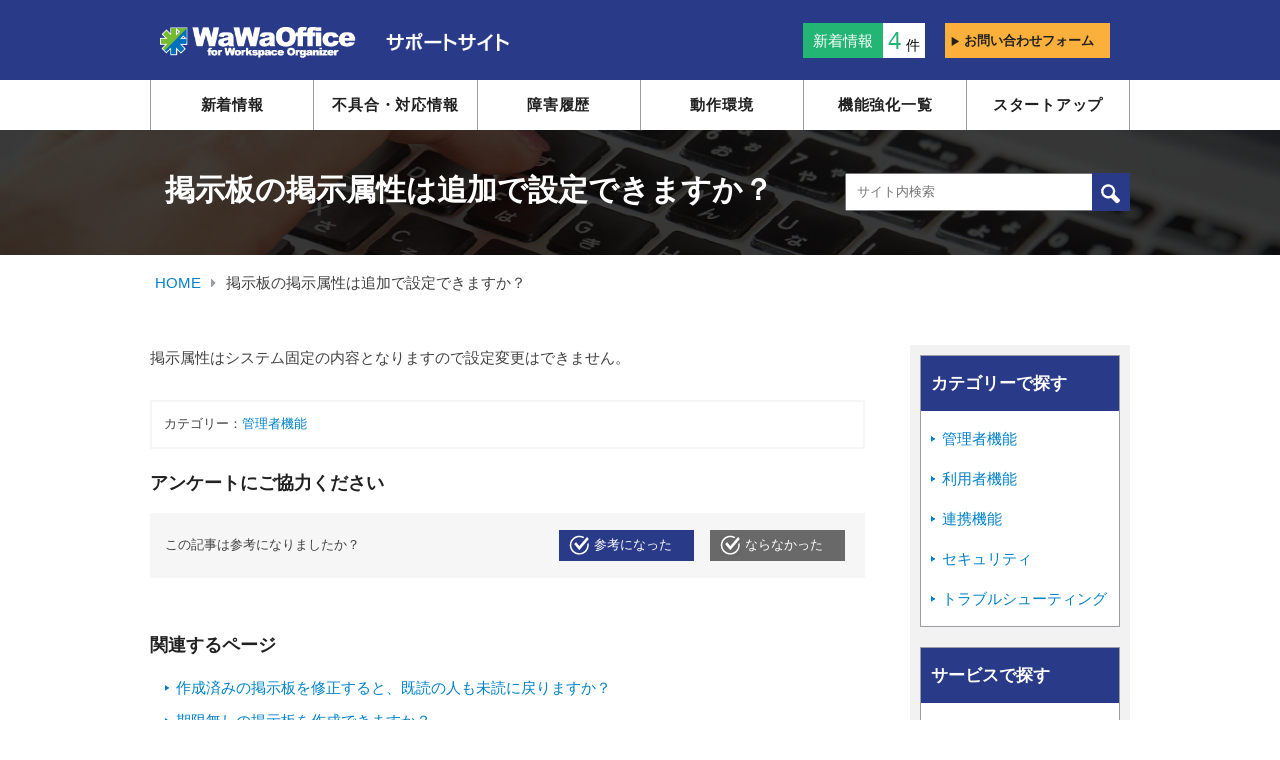

--- FILE ---
content_type: text/css
request_url: https://support.wawaoffice.jp/wp-content/themes/wawaoffice/style.css?ver=5.6.16
body_size: 122
content:
/*
Theme Name: WaWaOffice Support site
Version: 1.0
*/

@import url('./common/css/bootstrap.css');
@import url('./common/css/page.css');


--- FILE ---
content_type: text/css
request_url: https://support.wawaoffice.jp/wp-content/themes/wawaoffice/common/css/page.css
body_size: 6893
content:
@charset "utf-8";
/* CSS Document */

/*--------------------------------------  
		基本設定
---------------------------------------*/ 
html {
  font-size: 62.5%; /* sets the base font to 10px for easier math */
  overflow-x: hidden;
}
body {
  font-family: "ヒラギノ角ゴ Pro", "Hiragino Kaku Gothic Pro", "メイリオ", "Meiryo", sans-serif;
  font-size: 1.25rem;
	line-height: 1.68;
  color: #414141;
  text-align: justify;
  overflow-x: hidden;
}
h1,h2, h3, h4 {
  color: #212121;
  font-weight: 700;
  margin: 0;
}
h1 {
  font-size: 1.85rem;
  margin-bottom: 30px;
  padding: 1.5rem 1rem 1.5rem 2rem;
  border-left: 6px solid #293B88;
  background-color: #f6f6f6;
}
h2 {
  font-size: 1.6rem;
  margin-bottom: 30px;
  padding: 1.5rem 1rem 1.5rem 2rem;
  background-color: #f6f6f6;
}
h2.title {
  font-size: 1.85rem;
  padding: 0;
  margin-bottom: 20px;
  background-color: transparent;
}
h3 {
  font-size: 1.5rem;
  margin-bottom: 20px;
}
h4 {
  font-size: 1.75rem;
  text-align: left;
  margin-bottom: 20px;
}
p {
  color: #414141;
  margin-bottom: 30px;
}
a,a:link {
  color: #0082c9;
  text-decoration: none;
}
a:visited{
  /*color: #293B88;*/
  text-decoration: none;
}
a:hover {
  color: #0082c9;
  text-decoration: underline;
}
a:active {
  color: #0082c9;
  text-decoration: none;
}
ul {
  list-style-image: url(../images/icon_li_normal.png);
  padding-left: 15px;
  margin-bottom: 30px;
}
ol {
  padding-left: 15px;
  margin-bottom: 30px;
}
ul li,
ol li {
  margin-bottom: 15px;
}
ul li:last-child,
ul li:last-child {
  margin-bottom: 0;
}
table {
  width: 100%;
  border-collapse: collapse;
  border: 1px solid #9B9EA4;
  text-align: left;
  table-layout: fixed;
  margin-bottom: 30px;
}
table th {
  border: 1px solid #9B9EA4;
  padding: 1rem;
  text-align: center;
  vertical-align: middle;
  background-color: #EAEBF3;
  font-weight: normal;
}
table td {
  border: 1px solid #9B9EA4;
  padding: 1rem;
  vertical-align: middle;
}
/*table th:first-child {
  width: 30%;
}*/
/*----------------------
  table normal
----------------------*/
.table_none {
  width: 100%;
  border-collapse: collapse;
  border: none;
  text-align: left;
  table-layout: fixed;
}
.table_none th {
  border: none;
  padding: 1rem;
  text-align: left;
  vertical-align: middle;
  background-color: transparent;
  font-weight: normal;
}
.table_none td {
  border: none;
  padding: 1rem;
  vertical-align: middle;
}
/*----------------------*/
.download_pdf {
  display: inline;
  display: inline-block;
  height: 53px;
  padding-left: 60px;
  padding-top: 13px;
  background: url('../images/icon_pdf.png') left center no-repeat;
}
.download_word {
  display: inline;
  display: inline-block;
  height: 53px;
  padding-left: 60px;
  padding-top: 13px;
  background: url('../images/icon_word.png') left center no-repeat;
}
.download_excel {
  display: inline;
  display: inline-block;
  height: 53px;
  padding-left: 60px;
  padding-top: 13px;
  background: url('../images/icon_excel.png') left center no-repeat;
}
ul.icon-list li{
  position: relative;
  list-style: none;
  padding-left: 11px;
  box-sizing: border-box;
  z-index: 1;
  background: url(../images/icon_arrow.png) no-repeat top 6px left;
  background-size: 9px ;
}
ul.icon-list li.none_arrow{
  background: none;
}
#main-contents ul.icon-list li::before {
  left: -2%;
}
.img-responsive {
  margin: 0 auto 20px;
}
figure {
  display: block;
  margin-bottom: 30px;
}
.container-fluid {
  padding: 0;
}
@media (min-width: 768px){
  body{
    padding-top: 80px;
  }
  h1 {
    font-size: 2.1rem;
  }
  h2 {
    font-size: 2rem;
  }
  h3 {
    font-size: 1.8rem;
    border-bottom: 2px solid #293B88;
    padding-bottom: 10px;
    margin-bottom: 30px;
  }
  h4 {
    margin-top: 0;
  }
  p,ul,ol {
    font-size: 1.5rem;
  }
  ul li,
  ol li {
    margin-bottom: 8px;
  }
  ul.icon-list li::before {
    line-height: 1.6;
    /*left: -2%;*/
  }
  .download {
    margin-bottom: 20px;
  }
  .alignleft {
    float: left;
    margin-right: 20px;
  }
  .alignright {
    float: right;
    margin-left: 20px;
  }
  .wp-caption-text {
    text-align: center;
  }
  .container {
    max-width: 980px;
  }
  .jumbotron .container {
    max-width: 980px;
  }
}
/*--------------------------------------  
		header
---------------------------------------*/ 
header.navbar-default {
  background-color: #293B88;
}
header {
  width: 100%;
  height: 60px;
  margin: 0;
  overflow: hidden;
}
.logo-header {
  float: left;
  padding-top: 12px;
  padding-left: 10px;
  overflow: hidden;
}
.btn-header {
  width: 182px;
  float: right;
  display: table;
}
header h1 {
  margin: 0;
  padding: 0;
  border-left: none;
  background-color: transparent;
}
header h1 img {
  width: 157px;
	height: 25px;
}
header p img {
  width: 85px;
	height: auto;
  margin-left: 25px;
}
.mail,.chat, .burger {
  display: table-cell;
  margin: 0;
  border-left: 1px solid #fff;
  color: #fff;
  text-align: center;
  vertical-align: top;  
}
.mail {
  border-left: none;
}
.mail a{
  background: url(../images/icon_mail.svg) center 30px no-repeat;
  background-size: 25px;
}
.chat a{
  background: url(../images/icon_chat.svg) center 27px no-repeat;
  background-size: 25px;
}
.mail a, .chat a {
  display: block;
  width: 45px;
  height: 60px;
  padding-top: 10px;
  font-size: 0.7rem;
  color: #fff;
  box-sizing: border-box;
}
.mail a{
  letter-spacing: -0.16em;
}
.navbar-toggle {
  border: none;
}
.navbar-default .navbar-toggle .icon-bar {
  background-color: #fff;
}
.burger {
  width: 45px;
  height: 50px;
  background-color: #212121;
  box-sizing: border-box;
}
.burger p {
  margin-top: 10px;
  margin-bottom: -10px;
  color: #fff
}
.navbar-toggle {
  padding: 5px 10px;
  border-radius: 0;
  margin-right: 0;
}
.navbar-default .navbar-toggle:hover, .navbar-default .navbar-toggle:focus {
  background-color: transparent;
}
.news_new {
  padding: 2px 5px;
  background: #22b573;
  border: none;
  color: #fff;
  font-size: 13px;
}
@media (min-width: 768px){
  header {
    height: 80px;
    position: fixed;
    top: 0;
    z-index: 10;
  }
  .logo-header {
    max-width: 980px;
    height: 80px;
    float: none;
    margin: 0 auto;
    padding-top: 23px;
  }
  
  .logo-header .glyphicon-play{
    font-size: 1rem;
    margin-right: 4px;
  }
  header h1 img {
    width: 196px;
    height: auto;
    margin-top: 4px;
  }
  header h1,
  header p {
    display: inline-block;
  }
  header p img {
    width: 125px;
    height: auto;
    margin-left: 25px;
  }
  .btn-news {
    min-width: 120px;
    height: 35px;
    float: right;
    padding: 0;
    box-sizing: border-box;
    margin-right: 20px;
    background: #fff;
    line-height: 35px;
  }
  .btn-news a {
    display: inline-block;
  }
  .btn-news a span {
    display: inline-block;
    line-height: 35px;
    float: left;
  }
  .btn-news a span.btn-news-title {
    color: #fff;
    padding: 0 10px;
    background: #22b573;
  }
  .btn-news a span.btn-news-counter {
    color: #22b573;
    font-size: 24px;
    padding: 0 5px;
  }
  .btn-news a span.btn-news-unit {
    color: #000;
    font-size: 14px;
    padding-top: 15px;
    padding-right: 5px;
    line-height: 1;
  }
  .btn-mail,
  .btn-chat {
    position: relative;
    width: 165px;
    height: 35px;
    float: right;
    padding-top: 8px;
    box-sizing: border-box;
  }
  .btn-mail {
    margin-right: 20px;
    background-color: #FBB03B;
  }
  .btn-chat {background-color: #4CBBE1;}
  .btn-mail a,
  .btn-chat a {
    position: absolute;
    width: 100%;
    height: 35px;
    top: 0%;
    left: 0;
    padding-left: 5px;
    font-size: 1.3rem;
    color: #212121;
    font-weight: bold;
    line-height: 35px;
  }
  .btn-news a:hover,
  .btn-mail a:hover,
  .btn-chat a:hover {
    opacity: 0.5;
    background-color: #5C5C5C;
    transition: all .2s;
    text-decoration: none;
  }
}
@media (max-width: 767px){
  .btn-news {
    display: table-cell;
    margin: 0;
    color: #fff;
    text-align: center;
    vertical-align: top;  
  }
  .btn-news a {
    display: inline-block;
    width: 46px;
    height: 61px;
    background: #fff;
    position: relative;
    padding: 0;
  }
  .btn-news a span {
    display: inline-block;
  }
  .btn-news a span.btn-news-title {
    font-size: 8px;
    color: #fff;
    padding: 5px 3px;
    background: #22b573;
    width: 46px;
  }
  .btn-news a span.btn-news-counter {
    color: #22b573;
    font-size: 18px;
    padding: 0;
  }
  .btn-news a span.btn-news-unit {
    color: #000;
    font-size: 10px;
    position: absolute;
    bottom: 2px;
    right: 2px;
  }
}
/*--------------------------------------  
		#g-nav
---------------------------------------*/ 
#g-nav {
  background-color: #D7D7D7;
  padding: 15px;
}
#g-nav .row {
  width: 100%;
  margin: 0;
}
#g-nav .row div {
  position: relative;
  width: 48%;
  height: 40px;
  margin: 1%;
  background-color: #fff;
}
#g-nav .row div a{
  position: absolute;
  top: 0;
  left: 0;
  width: 100%;
  height: 40px;
  padding-left: 20px;
  line-height: 40px;
  font-size: 1.3rem;
  color: #212121;
  font-weight: 700;
}
@media (max-width: 767px){
  #g-nav .row div::before {
    content: "\f0da";
    font-family: 'FontAwesome';
    line-height: 1;
    position: absolute;
    z-index: 1;
    /* adjust */
    font-size: 1.4rem;
    top: 50%;
    left: 5%;
    margin: -8px 0 0 0;
  }
  #main-contents img { max-width: 100%; display: block; height: auto; }
}
@media (min-width: 768px){
  #g-nav {
    background-color: #fff;
    padding: 0;
  }
  #g-nav nav{
    max-width: 980px;
    margin: 0 auto;
    padding: 0;
  }
  #g-nav .row div {
    width: 16.66%;
    height: 50px;
    margin: 0;
    border-left: 1px solid #9B9EA4;
  }
  #g-nav .row div:last-child {
    border-right: 1px solid #9B9EA4;
  }
  #g-nav .row div a{
    height: 50px;
    padding-left: 0px;
    line-height: 50px;
    font-size: 1.5rem;
    letter-spacing: 0.05em;
    color: #212121;
    font-weight: 700;
    text-align: center;
  }
  #g-nav .row div a:hover {
    color: #fff;
    background-color: #ccc;
    transition: all .2s;
    text-decoration: none;
  }
}
/*--------------------------------------  
		#sp-menu
---------------------------------------*/ 
#sp-menu .serch-panel:nth-child(2) {
  margin-top: 1px;
  margin-bottom: 1px;
}
#sp-menu .panel-heading {
  height: 40px;
  cursor: pointer;
  background-color: #414141;
  border-top-left-radius: 0;
  border-top-right-radius: 0;
}
#sp-menu .panel-heading a {
  color: #fff;
}
#sp-menu .panel-heading h3 {
  font-size: 1.4rem;
  font-weight: normal;
  margin: 0;
  line-height: 20px;
}
#sp-menu div ul,
#sp-menu div ol {
  margin: 0;
  padding: 15px 15px 15px 30px;
}
#sp-menu div ul a,
#sp-menu div ol a {
  color: #212121;
}
#sp-menu div ul li,
#sp-menu div ol li {
  margin-bottom: 14px;
}
#sp-menu div ul li:last-child,
#sp-menu div ol li:last-child {
  margin-bottom: 0;
}
#sp-menu ul.icon-list li::before {
  color: #212121;
}
.banner {
  padding-top: 20px;
  padding-bottom: 25px;
}
.banner div {
  display: inline-block;
  width: 49%;
  height: auto;
}
.btn-close {
  margin-top: 0;
  margin-bottom: 0;
}
.btn-close a {
  font-size: 1.4rem;
  color: #414141;
  font-weight: 700;
}

/*--------------------------------------  
		#sec-serch
---------------------------------------*/ 
.jumbotron {
  height: 150px;
  background:url(../images/bg_serch.png) center no-repeat; background-size: cover;
  margin-bottom: 0;
  padding-top: 30px;
  padding-bottom: 0;
}
.form-group{
  position: relative;
}
.submit_btn {
  position: absolute;
  top: 0;
  right:0px;;
  width: 38px;
  height: 38px;
  border: none;
  background: url(../images/icon_serch.svg) no-repeat;
}
.submit_btn:hover{
	cursor: pointer;
  opacity: 0.7;
}
#sec-serch p {
  font-size: 1.2rem;
  color: #fff;
}
#sec-serch form {
  margin: 0;
  padding: 0;
}
.input-serch{
  width: 100%;
  height: 38px;
  padding-left: 10px;
  box-sizing: border-box;
}
@media (min-width: 768px){
  #sec-serch p {
    font-size: 1.5rem;
  }
  #sec-serch form {
    width: 60%;
    margin: 0 auto;
  }
}
/*--------------------------------------  
		page.html #sec-serch
---------------------------------------*/ 
.jumbotron {
  height: 150px;
  background:url(../images/bg_serch.png) center no-repeat; background-size: cover;
  margin-bottom: 0;
  padding-top: 30px;
  padding-bottom: 0;
}
.form-group{
  position: relative;
}
.submit_btn {
  position: absolute;
  top: 0;
  right:0px;;
  width: 38px;
  height: 38px;
  border: none;
  background: url(../images/icon_serch.svg) no-repeat;
}
.submit_btn:hover{
	cursor: pointer;
  opacity: 0.7;
}
#sec-serch-lower_page p {
  font-size: 1.2rem;
  color: #fff;
}
#sec-serch-lower_page form {
  margin: 0;
  padding: 0;
}
.input-serch{
  width: 100%;
  height: 38px;
  padding-left: 10px;
  box-sizing: border-box;
}
@media (min-width: 768px){
  #sec-serch-lower_page .jumbotron {
    height: 125px;
    padding-top: 43px;
  }
  #sec-serch-lower_page h2 {
    max-width: 68%;
    font-size: 3rem;
    float: left;
    color: #FFF;
    margin-right: -15px;
  }
  #sec-serch-lower_page form {
    width: 30%;
    margin: 0 -15px 0 0;
    float: right;
  }
}
/*--------------------------------------  
		#maintenance-info
---------------------------------------*/ 
#maintenance-info {
  padding: 20px 15px 20px;
  background-color: #D4D8E7;
  margin-bottom: 20px;
}
#maintenance-info .container {
  background-color: #fff  ;
  padding-top: 15px;
  padding-bottom: 15px;
}
#maintenance-info h3 {
  margin-bottom: 10px;
  padding-bottom: 10px;
  letter-spacing: 0.05em;
  background: url(../images/under_line.png) repeat-x center bottom;
}
#maintenance-info p:last-child {
  margin-bottom: 0;
}
@media (min-width: 768px){
  #maintenance-info h2 {
    padding: 0;
    margin-top: 0;
	margin-bottom: 20px;
    background-color: transparent;
  }
  #maintenance-info {
    padding: 30px 15px;
  }
  #maintenance-info h3 {
    margin: 0 0 10px;
    border-bottom: none;
    background: url(../images/under_line.png) repeat-x center bottom;
  }
  #maintenance-info .container {
    padding: 25px;
  }
  #maintenance-info p {
    margin-bottom: 25px;
  }
}
/*--------------------------------------  
		.nav-midle-sp
---------------------------------------*/ 
.nav-midle-sp {
  margin-top: 10px;
  margin-bottom: 30px;
  font-size: 1.5rem;
}
.nav-midle-sp ul li {
  width: 30%;
}
.navs {
  display: block;
  text-align: center;
  text-shadow: none;
  color: #0082c9;
}
.nav-midle-sp ul li::before {
  content: "";
}
/*--------------------------------------  
		#mserch-want
---------------------------------------*/ 
#serch-want {
  margin-bottom: 60px;
}
#serch-want .container, 
#serch-want .col-md-6 {
  padding-left: 0;
  padding-right: 0;
}
#serch-want h3 {
  display: inline-block;
  color:  #293b88;
}
#serch-want ul {
  padding-left: 20px;
}
@media screen and (min-width: 480px) {
    #serch-want ul {
    padding-left: 5px;
  }
}
#serch-want ul li::before {
  color: #0082c9;
}
#serch-want .panel-heading {
  width: 100%;
}
#serch-want .panel-heading img{
  max-height: 38px
}
#serch-want .panel-heading a:hover{
  text-decoration: none;
}
#serch-want .panel-heading>div {
  padding-left: 50px;
  vertical-align: top;
}
#serch-want .panel-heading div p {
  margin: 0;
}
#serch-want .glyphicon-play {
  font-size: 10px;
  color: #0082C9;
  vertical-align: top;
  margin-left: 5px;
  line-height: 1.3;
}
#serch-want .glyphicon-plus,
#serch-want .glyphicon-minus {
  top: 12px;
  color:  #293b88;
}
#serch-want ul {
  margin-bottom: 0;
}
#serch-want ul li {
  margin-bottom: 10px;
}
#serch-want ul li:last-child {
  margin-bottom: 0;
}
@media (max-width: 767px){
  #sec-serch-lower_page h2 {
	font-size: 1.4rem;
	color: #fff;
	margin-bottom: 20px;
  }
  #serch-want .col-md-6:last-child div {
    margin-bottom: 0;
  }
  /*toggle切り替え*/
  #serch-want .color h3,
  #serch-want .color p,
  #serch-want .color .glyphicon-minus,
  #serch-want .color .glyphicon-play{
    color:  #fff;
  }
  #serch-want .panel-heading.bg-color{
    background-color: #293b88;
  }
  #serch-want .panel-collapse{
	min-height: auto !important;
  }
}
@media (min-width: 768px){
  #serch-want .col-md-6 {
    padding-left: 15px;
    padding-right: 15px;
  }
  #serch-want h3 {
    border-bottom: none;
    padding-bottom: 0px;
    margin-bottom: 0px;
  }
  #serch-want .panel-heading {
    height: 80px;
    padding-top: 22px;
  }
  #serch-want .panel-heading div:last-child {
    padding-left: 50px;
  }
  #serch-want .heightauto {
    display: block;
    height: auto; 
  }
/*  #serch-want ul {
    padding-left: 20px;
  }*/
  #serch-want ul li {
    margin: 0;
  }
/*  #serch-want ul.float-left {
    padding-left: 14px;
  }*/
  #serch-want ul.float-left li{
    float: left;
    /* width: 50%; */
    /*padding-left: 3px;*/
	margin-right: 30px;
  }
  #serch-want ul li::before {
    color: #0082c9;
    display: block;
    width: 10px;
  }
  #serch-want .glyphicon-plus,
  #serch-want .glyphicon-minus {
    display: none;
  }
  /*
  #serch-want .col-md-6:nth-child(n+6) div {
    margin-bottom: 0;
  }
  */
  .panel-heading a {
    /* cursor: default; */
  }
}
/*--------------------------------------  
		#mserch-service
---------------------------------------*/ 
#serch-service {
  margin-bottom: 60px;
}
#serch-service .container, 
#serch-service .col-md-6,
#serch-service .row {
  padding-left: 0;
  padding-right: 0;
} 
#serch-service .btn-box{
  position: relative;
  height: 50px;
  margin: 0 0 15px;
  border: 4px solid #293B88;
  background-color: #F2F2F2;
  background: url(../images/icon_arrow.png) no-repeat 15px center;
  background-size: 1rem;
  font-size: 1.6rem;
  font-weight: 700;
  line-height: 50px;
}
#serch-service .row div a {
  position: absolute;
  width: 100%;
  height: 50px;
  top: -4px;
  left: 0;
  color: #293B88; 
}
#serch-service .row div a:hover {
  height: 50px;
  opacity: 0.8;
  background-color: #ccc;
  text-decoration: none;
}
@media (max-width: 767px){
  #serch-service .col-xs-12:last-child div {
    margin-bottom: 0;
  }
}
@media (min-width: 768px){
  #serch-service .row {
    margin-left: 0;
    margin-right: 0;
  }
  #serch-service .btn-box{
    height: 75px;
    margin: 0 -7px 15px;
    border: 2px solid #293B88;
    font-size: 1.8rem;
    line-height: 75px;
  }
  #serch-service .row div a {
    height: 75px;
    top: 0;
  }
  #serch-service .col-sm-4:nth-child(n+4) div {
    margin-bottom: 0;
  }
  #serch-service .row div a:hover {
  height: 71px;
  }
}
/*--------------------------------------  
		#info-news #info-bug
---------------------------------------*/ 
#info-news, 
#info-bug {
  margin-bottom: 60px;
} 
#info-news .container, 
#info-bug .container {
  padding-left: 0;
  padding-right: 0;
} 
#info-news h4,
#info-bug h4 {
  border-bottom: 4px solid #293B88;
}
#info-news dl {
  margin-bottom: 0;
}
#info-news dl dt,
#info-bug dl dt {
  width: 100%;
  display: block;
  padding-bottom: 10px;
}
#info-news dl dd,
#info-bug dl dd {
  padding-bottom: 15px;
}
#info-news th,#info-news td, 
#info-bug th,#info-bug td {
  width: 100%;
  display: block;
}
#info-news th,
#info-bug th{
  padding-bottom: 10px;
}
#info-news td,
#info-bug td {
  padding-bottom: 15px;
}
#info-news dl dd:last-child,
#info-bug dl dd:last-child {
  padding-bottom: 0;
}
@media (min-width: 768px){
  #info-news,
  #info-bug {
    font-size: 15px;
  }
  #info-news h4,
  #info-bug h4 {
    font-size: 2.0rem;
    border-bottom: 2px solid #293B88;
    margin-bottom: 25px;
    padding-bottom: 10px;
  }
  #info-news dl dt,
  #info-bug dl dt {
    width: auto;
    display: block;
    float: left;
    clear: left;
    padding-bottom: 0px;
  }
  #info-news dl dd,
  #info-bug dl dd {
    padding-bottom: 20px;
  }
  #info-news dl dd a,
  #info-bug dl dd a{
    padding-left: 15px;
  }
}

/*--------------------------------------  
		#inquiry
---------------------------------------*/ 
#inquiry {
  background-color: #F2F2F2;
  padding-top: 10px;
  padding-bottom: 10px;
}
#inquiry h4 {
  margin-top: 10px;
  margin-bottom: 15px;
}
#inquiry p {
  margin-bottom: 10px;
}
.inquiry-mail {
  border-bottom: 1px solid #9B9EA4;
}
.inquiry-mail div {
  position: relative;
  height: 50px;
  margin-bottom: 20px;
  background-color: #FBB03B;
}
.inquiry-mail .col-xs-12:before{
	content: "\f04b";
	font-family: 'FontAwesome';
  line-height: 1;
  position: absolute;
  z-index: 1;
  /* adjust */
  font-size: 1.3rem;
  top: 37%;
  left: 5%;
  margin: 0;
}
.inquiry-mail div a{
  position: absolute;
  top: 0;
  left: 0;
  width: 100%;
  height: 50px;
  font-size: 1.6rem;
  color: #212121;
  line-height: 50px;
  font-weight: 700;
}
.inquiry-tel {
  padding-top: 10px;
}
.inquiry-tel a {
  color: #212121;
}
/*--------------------------------------  
		footer
---------------------------------------*/ 
footer {
  background-color: #4D4D4D;
  padding-top: 17px;
  padding-bottom: 14px;
  color: #fff;
}
footer nav ul {
  margin-bottom: 15px;
}
footer ul.icon-list li{
  position: relative;
  list-style: none;
  padding-left: 8px;
  box-sizing: border-box;
  z-index: 1;
  background: url(../images/icon_arrow_white.png) no-repeat 1px center;
  background-size: 9px ;
}
footer ul.list-inline a {
  color: #fff;
}
footer nav ul.icon-list li::before {
  left: -15%;
  color: #fff;
}
footer li {
  margin-left: 15px;
  margin-right: 15px
}
#page-top img {
  width: 50px;
  position: fixed;
  bottom: 0;
  right: 0;
}
#page-top p {
  margin: 0;
}
footer p {
  color: #fff;
}
footer nav ul {
  margin-bottom: 0;
}
footer address {
  text-align: center;
  margin-bottom: 0;
}
@media (min-width: 768px){
  footer {
    height: 50px;
    padding-top: 10px;
    padding-bottom: 10px;
    box-sizing: border-box;
    overflow: hidden;
  }
  footer .col-md-6 {
    padding-left: 0;
    padding-right: 0;
  }
  footer nav ul.icon-list li::before {
    line-height: 30px;
  }
  footer nav {
    text-align: left;
    line-height: 30px;
  }
  footer p {
    font-size: 1rem;
    text-align: right;
    margin-bottom: 2px;
  }
  footer address {
    font-size: 1rem;
    margin-bottom: 0;
    text-align: right;
  }
  #page-top img {
    width: 50px;
    position: fixed;
    bottom: 25px;
    right: 25px;
  }
  #page-top p {
    margin: 0;
  }
}
/*--------------------------------------  
		PCレイアウト
---------------------------------------*/ 
@media (min-width: 768px){
  #main-box.container {
    padding: 60px 0 120px;
  }
  #page #main-box.container {
    padding: 30px 0 120px;
  }
  #main-contents {
    float: left;
    width: 100%;
    max-width: 715px;
    background-color: #fff;
  }
  #main-contents .container {
    max-width: 715px;
  }
  #side-pc {
    float: right;
    max-width: 220px;
    margin-top: 40px;
  }
  #page #side-pc {
    margin-top: 0;
  }
  #side-pc .container {
    max-width: 220px;
  }
  .breadcrumb {
    background-color: transparent;
    padding: 0;
    margin-top: 15px;
  }
  .breadcrumb ul,
  .breadcrumb ul li {
    margin: 0
  }
  .breadcrumb li:after{
    content: "\f0da";
    font-family: 'FontAwesome';
    line-height: 1.4;
    font-size: 1.4rem;
    margin: 0 0 0 10px;
    color: #9B9EA4;
  }
  .breadcrumb li:last-child::after{
    content: none;
  }
}
/*--------------------------------------  
		#side-pc
---------------------------------------*/ 
#side-pc {
  background-color: #F2F2F2;
  padding: 10px;
  box-sizing: border-box;
}
#side-pc .serch-panel {
  border: 1px solid #9B9EA4;
  background-color: #fff;
  margin-bottom: 20px;
}
#side-pc .panel-heading {
  height: 55px;
  padding: 0;
  background-color: #293B88;
  border-top-left-radius: 0;
  border-top-right-radius: 0;
  color: #fff;
}
#side-pc .panel-heading a {
  color: #fff;
}
#side-pc .panel-heading h3 {
  font-size: 1.7rem;
  font-weight: bold;
  margin: 0 0 0 10px;
  line-height: 55px;
  color: #fff;
  border-bottom:none;
  }
#side-pc div ul,
#side-pc div ol {
  padding: 15px 10px;
  /* color: #0082c9; */
  margin-bottom: 0;
}
#side-pc div ol {
  padding-left: 20px;
  font-size: 1.4rem;
}
#side-pc div ul li,
#side-pc div ol li {
  margin-bottom: 15px;
}
#side-pc div ul li:last-child,
#side-pc div ol li:last-child {
  margin-bottom: 0;
}
.icon-read {
  height: 24px;
  width: 20px;
  display: block;
  float: left;
}
.read-article {
  font-size: 1.6rem;
  margin: 5px 0 5px 5px;
  padding-bottom: 0;
  border-bottom: 1px solid #293B88;
  float: left;
}
#side-pc .banner {
  padding-top: 20px;
  padding-bottom: 0;
  box-sizing: border-box;
}
#side-pc .banner div {
  display: inline-block;
  width: 100%;
  height: auto;
}
#side-pc .banner .img-responsive {
  margin-bottom: 10px;
}
#side-pc .banner div:last-child .img-responsive{
  margin-bottom: 0;
}
/*--------------------------------------  
		#タブレット
---------------------------------------*/ 
@media screen and (min-width: 768px) and (max-width: 992px) {
  #main-contents {
    float: none;
    max-width: 100%;
  }
  #side-pc {
    float: none;
    max-width: 100%;
    margin-top: 40px;
  }
  #side-pc .container {
    width: 100%;
  }
  #side-pc .serch-panel {
    width: 49%;
    /* height: 285px; */
    float: left;
  }
  #side-pc .serch-panel:last-child {
    float: right;
  }
  #side-pc div ul,
  #side-pc div ol {
    padding: 15px 15px 15px 20px;
  }
  .read-article {
    margin-left: 30px;
    float: none;
  }
  #side-pc .banner div {
    display: inline-block;
    width: 49%;
    height: auto;
    margin-bottom: 20px
  }
  #page-top img {
    right: 2%; 
  }
  header h1 img{
    width: 160px;
  }
  header p img{
    width: 100px;
    margin-left: 5px;
  }
  .btn-news,
  .btn-mail {
    margin-right: 5px;
  }
}


/*--------------------------------------  
		#relation_category
---------------------------------------*/ 
#relation_category {
	border: 2px #f6f6f6 solid;
	padding: 12px;
	margin-bottom: 25px;
}


/*--------------------------------------  
		.afb_container
---------------------------------------*/ 
.afb_container_wrap .afb_container{
	display:block;
}

.afb_container:after{
	clear: both;
}

.afb_container{
	height: auto;
	background: #f6f6f6;
	margin-bottom: 45px;
	padding: 17px 15px;
	display: none;
}

.afb_container .message{
	display: inline;
	display: inline-block;
	width: 57%;
}

.afb_container .good{
	display: inline;
	display: inline-block;
	width: 135px;
	color: #fff;
	background: #293B88 url(../images/icon_good.png) left 10px center no-repeat;
	padding: 5px 15px 5px 35px;
	margin-right: 12px;
}

.afb_container .bad{
	display: inline;
	display: inline-block;
	width: 135px;
	color: #fff;
	background: #696969 url(../images/icon_bad.png) left 10px center no-repeat;
	padding: 5px 15px 5px 35px;
}


@media screen and (min-width: 768px) and (max-width: 992px) {
	.afb_container .message{
		display: inline;
		display: inline-block;
		width: 59%;
	}
}


@media (max-width: 768px){
	
	.afb_container{
		text-align: center;
	}
	
	.afb_container .message{
		float: none;
		width: 100%;
		margin-bottom: 10px;
		text-align: left;
	}
	
	.afb_container .good{
		float: none;
		display: inline;
		display: inline-block;
	}
	
	.afb_container .bad{
		float: none;
		display: inline;
		display: inline-block;
	}
	
}


.page_navi_wrap{
	width: 100%;
	text-align: center;
	margin-bottom: 30px;
}

.wp-pagenavi{
	display: inline;
	display: inline-block;
}

.yarpp-related a {
	font-weight: normal !important;
}

/*--------------------------------------  
		spレイアウト
---------------------------------------*/ 
@media (max-width: 400px){
  .logo-header {
    padding-left: 5px;
  }
  header h1 img {
    width: 100px;
    height: auto;
  }
  header p img {
    width: 60px;
  }
  .afb_container .good {
    max-width: unset;
    width: 100%;
	margin-right: 0;
	margin-bottom: 10px;
  }
  .afb_container .bad {
    max-width: unset;
    width: 100%;
  }
}


--- FILE ---
content_type: text/javascript
request_url: https://tracker.shanon-services.com/tracker/create_new_id?_ct=1765606199380&_camc=hCgIhgrRic-003
body_size: 121
content:
ShanonCAMGlobal = {
    newVID: 'EfqFEffTEb',
    newSID: 'GIqfEFFTEb-36',
    secureFlag: '0',
    useNewServer: '1'
};


--- FILE ---
content_type: application/x-javascript
request_url: https://support.wawaoffice.jp/wp-content/themes/wawaoffice/common/js/common.js
body_size: 1228
content:
// JavaScript Document

    $(function() {
      var topBtn = $('#page-top');
      topBtn.hide();
      //スクロールが500に達したらボタン表示
      $(window).scroll(function () {
        if ($(this).scrollTop() > 500) {
          topBtn.fadeIn();
        } else {
          topBtn.fadeOut();
        }
      });
      //スクロールしてトップ
      topBtn.click(function () {
        $('body,html').animate({
          scrollTop: 0
        }, 500);
        return false;
      });
    });
    
    $(function () {
      $('.hide-box-show').click(
        function(){
          $(".toggle-hide[data-id="+ $(this).data('id') +"]").toggleClass("visible-xs-block");
          $(".toggle-hide[data-id="+ $(this).data('id') +"]").toggleClass("hidden-xs");
        }
      );
    });
  //アコーディオン
  (function($) {
    'use strict';
    // Collapseイベント
    $('#menu_1, #menu_2, #menu_3, #menu_4, div[id^=serch-collapse]').on({
      // 折り畳み開く処理
      'show.bs.collapse': function() {
        $('a[href="#' + this.id + '"] span.glyphicon-plus')
          .removeClass('glyphicon-plus')
          .addClass('glyphicon-minus');
        $('#switch-' + this.id)
          .attr('style',$('#switch-' + this.id)
              .attr('data-open'));
      },
      // 折り畳み閉じる処理
      'hide.bs.collapse': function() {
        $('a[href="#' + this.id + '"] span.glyphicon-minus')
          .removeClass('glyphicon-minus')
          .addClass('glyphicon-plus');
        $('#switch-' + this.id)
          .attr('style',$('#switch-' + this.id)
              .attr('data-close'));
      }
    });
    // ハッシュリンクキャンセル
    $('a[href="#menu_1"], a[href="#menu_2"], a[href="#menu_3"], a[href="#menu_4"]').on('click', function(event) {
      event.preventDefault();
    });
  })(jQuery);

  // clickイベントでheadingカラー変更
  $(function() {
    // clickイベントでクリックすると発動
    $('.btn-want').click(function() {
      // クリックした要素をthisで取得してclassの追加または削除
      $(this).toggleClass('color'); 
      var heading=$(this).parents(".panel-heading") ;
      heading.toggleClass('bg-color'); 
    }); 
  });
  // clickイベントsp以外無効 ※効果なし
$(function() {
  var ua = navigator.userAgent.toLowerCase();
  var isMobile = /iphone/.test(ua)||/android(.+)?mobile/.test(ua);

  if (!isMobile) {
      $('a[href^="#serch"]').on('click', function(e) {
          e.preventDefault();
      });
  }
});
// ハンバーガーアニメーション
$(function() {
  $(".panel-btn-icon").click(function() {
    $("#panel").slideToggle(200);
    $("#panel-btn-icon").toggleClass("close");
    return false;
  });
});


--- FILE ---
content_type: image/svg+xml
request_url: https://support.wawaoffice.jp/wp-content/themes/wawaoffice/common/images/icon_serch.svg
body_size: 487
content:
<svg xmlns="http://www.w3.org/2000/svg" viewBox="0 0 45 45"><defs><style>.cls-1{fill:#293b88;}.cls-2{fill:#fff;}</style></defs><title>アセット 12</title><g id="レイヤー_2" data-name="レイヤー 2"><g id="内容"><rect class="cls-1" width="45" height="45"/><path id="magnifier-5-icon" class="cls-2" d="M33.18,31.84,26.74,25.4a8.44,8.44,0,1,0-4.16,4.05l6.49,6.49C30.92,36.1,33.34,33.75,33.18,31.84Zm-14-4.46a5.64,5.64,0,1,1,5.64-5.64A5.65,5.65,0,0,1,19.13,27.38Z"/></g></g></svg>

--- FILE ---
content_type: text/plain
request_url: https://www.google-analytics.com/j/collect?v=1&_v=j102&a=721670984&t=pageview&_s=1&dl=https%3A%2F%2Fsupport.wawaoffice.jp%2Ffaq%2F540%2F&ul=en-us%40posix&dt=%E6%8E%B2%E7%A4%BA%E6%9D%BF%E3%81%AE%E6%8E%B2%E7%A4%BA%E5%B1%9E%E6%80%A7%E3%81%AF%E8%BF%BD%E5%8A%A0%E3%81%A7%E8%A8%AD%E5%AE%9A%E3%81%A7%E3%81%8D%E3%81%BE%E3%81%99%E3%81%8B%EF%BC%9F%20%7C%20WaWaOffice%E3%82%B5%E3%83%9D%E3%83%BC%E3%83%88%E3%82%B5%E3%82%A4%E3%83%88&sr=1280x720&vp=1280x720&_u=YEBAAAABAAAAAC~&jid=576263922&gjid=1316558990&cid=1999884983.1765606196&tid=UA-6476620-7&_gid=2019784545.1765606196&_r=1&_slc=1&gtm=45He5ca1n81W6K856Tv77676304za200zd77676304&gcd=13l3l3l3l1l1&dma=0&tag_exp=103116026~103200004~104527907~104528501~104684208~104684211~105391253~115583767~115938465~115938469~116184927~116184929~116217636~116217638~116251938~116251940&z=527575571
body_size: -452
content:
2,cG-LR64ELZB34